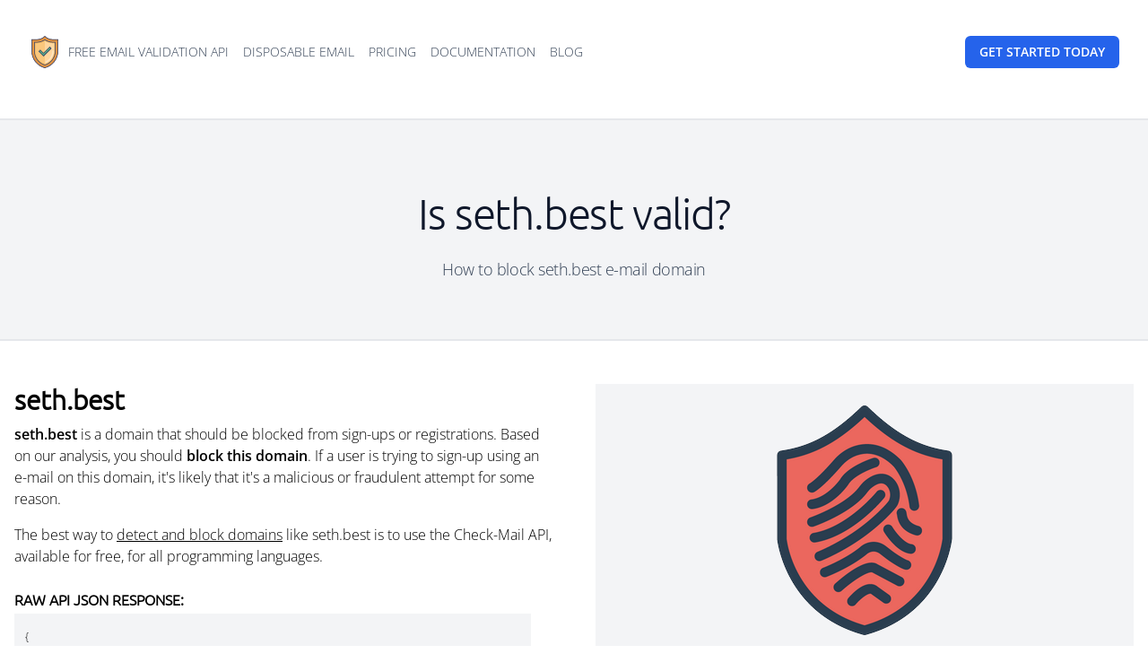

--- FILE ---
content_type: text/html; charset=utf-8
request_url: https://check-mail.org/domain/seth.best/
body_size: 3102
content:
<!DOCTYPE html><html lang="en"><head><meta charset="utf-8"><meta name="viewport" content="width=device-width, initial-scale=1"><title>seth.best is an e-mail domain that should be blocked - Check-Mail</title><link rel="preconnect" href="https://fonts.bunny.net"><meta name="description" content=" How to block seth.best e-mail domain"><link rel="canonical" href="https://check-mail.org/domain/seth.best/"><link rel="apple-touch-icon" sizes="57x57" href="/img/fav/apple-icon-57x57.png"><link rel="apple-touch-icon" sizes="60x60" href="/img/fav/apple-icon-60x60.png"><link rel="apple-touch-icon" sizes="72x72" href="/img/fav/apple-icon-72x72.png"><link rel="apple-touch-icon" sizes="76x76" href="/img/fav/apple-icon-76x76.png"><link rel="apple-touch-icon" sizes="114x114" href="/img/fav/apple-icon-114x114.png"><link rel="apple-touch-icon" sizes="120x120" href="/img/fav/apple-icon-120x120.png"><link rel="apple-touch-icon" sizes="144x144" href="/img/fav/apple-icon-144x144.png"><link rel="apple-touch-icon" sizes="152x152" href="/img/fav/apple-icon-152x152.png"><link rel="apple-touch-icon" sizes="180x180" href="/img/fav/apple-icon-180x180.png"><link rel="icon" type="image/png" sizes="192x192" href="/img/fav/android-icon-192x192.png"><link rel="icon" type="image/png" sizes="32x32" href="/img/fav/favicon-32x32.png"><link rel="icon" type="image/png" sizes="96x96" href="/img/fav/favicon-96x96.png"><link rel="icon" type="image/png" sizes="16x16" href="/img/fav/favicon-16x16.png"><link rel="manifest" href="/img/fav/manifest.json"><meta name="msapplication-TileColor" content="#ffffff"><meta name="msapplication-TileImage" content="/img/fav/ms-icon-144x144.png"><meta name="theme-color" content="#ffffff"><link rel="preload" as="style" href="https://check-mail.org/build/assets/app-DH_q0Ly4.css"><link rel="stylesheet" href="https://check-mail.org/build/assets/app-DH_q0Ly4.css"></head><body><header class="py-10"><div class="mx-auto max-w-7xl px-4 sm:px-6 lg:px-8"><nav class="relative z-50 flex justify-between"><div class="flex items-center md:gap-x-12"><a aria-label="Home" href="/"><img src="[data-uri]" alt="E-mail Validation API" class="block h-9 w-auto fill-current" data-url="/img/logo.svg"></a><div class="hidden md:flex md:gap-x-6"><a class="uppercase inline-block rounded-lg px-2 py-1 text-sm text-slate-700 hover:bg-slate-100 hover:text-slate-900" href="/free-email-validation-api">Free email validation API</a><a class="uppercase inline-block rounded-lg px-2 py-1 text-sm text-slate-700 hover:bg-slate-100 hover:text-slate-900" href="/what-is-disposable-email-and-should-i-block-it">Disposable email</a><a class="uppercase inline-block rounded-lg px-2 py-1 text-sm text-slate-700 hover:bg-slate-100 hover:text-slate-900" href="/pricing">Pricing</a><a class="uppercase inline-block rounded-lg px-2 py-1 text-sm text-slate-700 hover:bg-slate-100 hover:text-slate-900" href="https://docs.check-mail.org/">Documentation</a><a class="uppercase inline-block rounded-lg px-2 py-1 text-sm text-slate-700 hover:bg-slate-100 hover:text-slate-900" href="/blog">Blog</a></div></div><div class="flex items-center gap-x-5 md:gap-x-8"><a class="font-bold uppercase group inline-flex items-center justify-center rounded-md py-2 px-4 text-sm font-semibold focus:outline-none focus-visible:outline-2 focus-visible:outline-offset-2 bg-blue-600 text-white hover:text-slate-100 hover:bg-blue-900 active:bg-blue-800 active:text-blue-100 focus-visible:outline-blue-600" href="/get-started"><span>Get started <span class="hidden lg:inline">today</span></span></a><div class="-mr-1 md:hidden"><div data-headlessui-state=""><button class="relative z-10 flex h-8 w-8 items-center justify-center [&amp;:not(:focus-visible)]:focus:outline-none" aria-label="Toggle Navigation" type="button" aria-expanded="true" data-headlessui-state="open" id="menu-toggle" aria-controls="headlessui-popover-panel-:rp:"><svg aria-hidden="true" class="h-3.5 w-3.5 overflow-visible stroke-slate-700" fill="none" stroke-width="2" stroke-linecap="round"><path d="M0 1H14M0 7H14M0 13H14" class="origin-center transition"></path><path d="M2 2L12 12M12 2L2 12" class="origin-center transition scale-90 opacity-0"></path></svg></button><div class="hidden" id="navbar-default"><div class="fixed inset-0 bg-slate-300/50 opacity-100" id="headlessui-popover-overlay-:ro:" aria-hidden="true" data-headlessui-state="open"></div><div class="absolute inset-x-0 top-full mt-4 flex origin-top flex-col rounded-2xl bg-white p-4 text-lg tracking-tight text-slate-900 shadow-xl ring-1 ring-slate-900/5 opacity-100 scale-100" id="headlessui-popover-panel-:rp:" tabindex="-1" data-headlessui-state="open"><a class="block w-full p-2" data-headlessui-state="open" href="/free-email-validation-api">Free email validation API</a><a class="block w-full p-2" data-headlessui-state="open" href="/what-is-disposable-email-and-should-i-block-it">Disposable email</a><a class="block w-full p-2" data-headlessui-state="open" href="/pricing">Pricing</a><a class="block w-full p-2" data-headlessui-state="open" href="https://docs.check-mail.org/">Documentation</a><a class="block w-full p-2" data-headlessui-state="open" href="/blog">Blog</a><hr class="m-2 border-slate-300/40"><a class="block w-full p-2" data-headlessui-state="open" href="/get-started">Get started for free</a></div></div></div></div></div></nav></div></header><div id="app"><main class="py-4"><div class="mx-auto px-4 sm:px-6 lg:px-8 pb-16 pt-16 text-center lg:pt-20 bg-gray-100 mb-8 border-y-2 border-y-gray-200"><h1 class="mx-auto font-display text-5xl font-medium tracking-tight text-slate-900 sm:text-5xl">Is seth.best valid?</h1><p class="mx-auto mt-6 text-lg tracking-tight text-slate-700">How to block seth.best e-mail domain</p></div><div class="mx-auto max-w-7xl"><div class="grid grid-cols-1 md:grid-cols-2 gap-x-12 gap-y-12 p-4"><div class="relative mx-auto"><h2 class="text-3xl font-bold mb-2">seth.best</h2><p><strong>seth.best</strong> is a domain that should be blocked from sign-ups or registrations. Based on our analysis, you should <strong>block this domain</strong>. If a user is trying to sign-up using an e-mail on this domain, it's likely that it's a malicious or fraudulent attempt for some reason.</p><p class="mt-4">The best way to <a href="/free-email-validation-api" class="underline">detect and block domains</a> like seth.best is to use the Check-Mail API, available for free, for all programming languages.</p><h5 class="uppercase mt-6 mb-1"><strong>Raw API JSON response:</strong></h5><section class="max-w-xl overflow-auto bg-gray-100 p-3"><span class="text-xs">{<br>&nbsp; &nbsp; "valid":&nbsp;true,<br>&nbsp; &nbsp; "block":&nbsp;true,<br>&nbsp; &nbsp; "disposable":&nbsp;false,<br>&nbsp; &nbsp; "email_forwarder":&nbsp;false,<br>&nbsp; &nbsp; "domain":&nbsp;"seth.best",<br>&nbsp; &nbsp; "text":&nbsp;"Highly&nbsp;suspicious",<br>&nbsp; &nbsp; "reason":&nbsp;"Anomalies&nbsp;detected",<br>&nbsp; &nbsp; "risk":&nbsp;99,<br>&nbsp; &nbsp; "mx_host":&nbsp;"seth.best",<br>&nbsp; &nbsp; "possible_typo":&nbsp;[],<br>&nbsp; &nbsp; "mx_ip":&nbsp;"75.2.18.233",<br>&nbsp; &nbsp; "mx_info":&nbsp;"No&nbsp;MX-pointer&nbsp;in&nbsp;DNS&nbsp;record.&nbsp;Using&nbsp;domain:&nbsp;seth.best",<br>&nbsp; &nbsp; "last_changed_at":&nbsp;"2020-11-27T00:50:30+01:00"<br>}</span></section></div><div class="mx-auto text-center bg-gray-100 w-full py-6"><img src="[data-uri]" class="w-64 mx-auto" data-url="/img/big-block.png" alt="Block domain"><h2 class="uppercase text-2xl font-bold mt-4 mb-2">seth.best</h2><h3 class="uppercase text-2xl font-bold mb-10">Status: Highly suspicious</h3><div class="mx-auto justify-center text-center"><div class="gauge four rischio4 mx-auto"><div class="slice-colors"><div class="st slice-item"></div><div class="st slice-item"></div><div class="st slice-item"></div><div class="st slice-item"></div></div> <div class="needle"></div><div class="gauge-center"><div class="label">RISK</div><div class="number">HIGH</div></div></div></div><h4 class="uppercase text-xl font-bold">Domain risk: 99</h4><p class="font-semibold pt-12">Are you a programmer?</p><p class="px-12 pt-4">Did you know we have a <a href="/free-email-validation-api/" class="text-blue-600 hover:underline">free API to validate e-mails</a> and block seth.best?</p></div></div><section id="video-explainer" class="relative pt-16 pb-8 max-w-screen-md mx-auto text-center"><div class="youtube-lazy-load" data-url="https://www.youtube.com/watch?v=LE2LWRjZglI" data-preview-url="/img/youtube-preview.jpg"><div class="play-button"></div></div><div class="mx-auto max-w-lg text-center py-8"><a class="font-bold uppercase group inline-flex items-center justify-center rounded-md py-2 px-4 focus:outline-none focus-visible:outline-2 focus-visible:outline-offset-2 bg-blue-600 text-white hover:bg-blue-900 hover:text-slate-100 active:bg-slate-800 active:text-slate-300 focus-visible:outline-slate-900" href="/get-started/">Start using free API</a></div></section></div><section id="recent-domains" class="pt-16 pb-8 text-center"><h5 class="text-xl pb-4">Recently checked domains:</h5></section></main><footer class="border-t border-slate-400/10 pt-16 pb-16 text-center"><div class="">Need help? Contact us at: support@check-mail.org</div><div class="pt-4"><a href="/data-processing-agreement" class="text-blue-600 hover:underline">How we handle personal data</a></div></footer></div><link rel="modulepreload" as="script" href="https://check-mail.org/build/assets/app-OZmNKKST.js"><script type="module" src="https://check-mail.org/build/assets/app-OZmNKKST.js"></script></body></html>